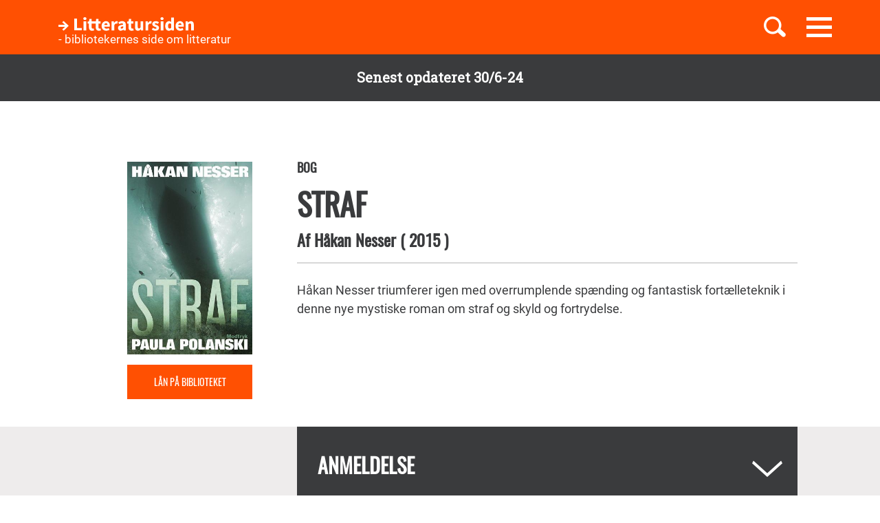

--- FILE ---
content_type: text/html; charset=UTF-8
request_url: https://litteratursiden.dk/boeger/straf-0
body_size: 19884
content:
<!DOCTYPE html>
<html  lang="da" dir="ltr" prefix="og: https://ogp.me/ns#">
  <head>
    <meta charset="utf-8" />
<noscript><style>form.antibot * :not(.antibot-message) { display: none !important; }</style>
</noscript><meta name="MobileOptimized" content="width" />
<meta name="HandheldFriendly" content="true" />
<meta name="viewport" content="width=device-width, initial-scale=1.0" />
<link rel="canonical" href="http://litteratursiden.dk/boeger/straf-0" />
<meta property="og:site_name" content="Drupal" />
<meta property="og:type" content="website" />
<meta property="og:url" content="http://litteratursiden.dk/boeger/straf-0" />
<meta property="og:title" content="Straf" />
<meta property="og:description" content="Håkan Nesser triumferer igen med overrumplende spænding og fantastisk fortælleteknik i denne nye mystiske roman om straf og skyld og fortrydelse." />
<meta property="og:image" content="http://litteratursiden.dk/sites/default/files/styles/facebook_display/public/spotbox_images/straf.jpg?itok=_bRA5YTi" />
<meta property="og:image:url" content="http://litteratursiden.dk/sites/default/files/styles/facebook_display/public/spotbox_images/straf.jpg?itok=_bRA5YTi" />
<meta property="og:image:secure_url" content="https://litteratursiden.dk/sites/default/files/styles/facebook_display/public/spotbox_images/straf.jpg?itok=_bRA5YTi" />
<meta property="og:image:type" content="image/jpeg" />
<meta property="og:image:width" content="500" />
<meta property="og:image:height" content="770" />
<link rel="icon" href="/sites/default/files/favicon_litteratursiden_web_1.png" type="image/png" />

    <title>Straf  | Litteratursiden</title>
    <script id="CookieConsent" src="https://policy.app.cookieinformation.com/uc.js" data-culture="DA" type="text/javascript"></script>
    <link rel="stylesheet" media="all" href="/sites/default/files/css/css_y0YvqBveWGeAji9nraVEPG8OD6t0wEW2FeQqJdHjRcs.css?delta=0&amp;language=da&amp;theme=litteratursiden&amp;include=eJxFjVEOwjAMQy9UliNVWZeNsrQZScro7dkAwc_Ts2XJo4ibK24wKxbaRdcwMy5wYuBc14g3fIbbvZH22HLElESnLBV-Fjh7NEJNV_jrgM0lSdmYnD4TzhMpeK7962ftpOhN7cgVFpYR-WLej-8lWDenAiMahUem3eDNocjUmF62b0q0" />
<link rel="stylesheet" media="all" href="https://cdn.jsdelivr.net/npm/entreprise7pro-bootstrap@3.4.5/dist/css/bootstrap.min.css" integrity="sha256-J8Qcym3bYNXc/gGB6fs4vFv/XDiug+tOuXJlsIMrXzo=" crossorigin="anonymous" />
<link rel="stylesheet" media="all" href="https://cdn.jsdelivr.net/npm/@unicorn-fail/drupal-bootstrap-styles@0.0.2/dist/3.1.1/7.x-3.x/drupal-bootstrap.min.css" integrity="sha512-nrwoY8z0/iCnnY9J1g189dfuRMCdI5JBwgvzKvwXC4dZ+145UNBUs+VdeG/TUuYRqlQbMlL4l8U3yT7pVss9Rg==" crossorigin="anonymous" />
<link rel="stylesheet" media="all" href="https://cdn.jsdelivr.net/npm/@unicorn-fail/drupal-bootstrap-styles@0.0.2/dist/3.1.1/8.x-3.x/drupal-bootstrap.min.css" integrity="sha512-jM5OBHt8tKkl65deNLp2dhFMAwoqHBIbzSW0WiRRwJfHzGoxAFuCowGd9hYi1vU8ce5xpa5IGmZBJujm/7rVtw==" crossorigin="anonymous" />
<link rel="stylesheet" media="all" href="https://cdn.jsdelivr.net/npm/@unicorn-fail/drupal-bootstrap-styles@0.0.2/dist/3.2.0/7.x-3.x/drupal-bootstrap.min.css" integrity="sha512-U2uRfTiJxR2skZ8hIFUv5y6dOBd9s8xW+YtYScDkVzHEen0kU0G9mH8F2W27r6kWdHc0EKYGY3JTT3C4pEN+/g==" crossorigin="anonymous" />
<link rel="stylesheet" media="all" href="https://cdn.jsdelivr.net/npm/@unicorn-fail/drupal-bootstrap-styles@0.0.2/dist/3.2.0/8.x-3.x/drupal-bootstrap.min.css" integrity="sha512-JXQ3Lp7Oc2/VyHbK4DKvRSwk2MVBTb6tV5Zv/3d7UIJKlNEGT1yws9vwOVUkpsTY0o8zcbCLPpCBG2NrZMBJyQ==" crossorigin="anonymous" />
<link rel="stylesheet" media="all" href="https://cdn.jsdelivr.net/npm/@unicorn-fail/drupal-bootstrap-styles@0.0.2/dist/3.3.1/7.x-3.x/drupal-bootstrap.min.css" integrity="sha512-ZbcpXUXjMO/AFuX8V7yWatyCWP4A4HMfXirwInFWwcxibyAu7jHhwgEA1jO4Xt/UACKU29cG5MxhF/i8SpfiWA==" crossorigin="anonymous" />
<link rel="stylesheet" media="all" href="https://cdn.jsdelivr.net/npm/@unicorn-fail/drupal-bootstrap-styles@0.0.2/dist/3.3.1/8.x-3.x/drupal-bootstrap.min.css" integrity="sha512-kTMXGtKrWAdF2+qSCfCTa16wLEVDAAopNlklx4qPXPMamBQOFGHXz0HDwz1bGhstsi17f2SYVNaYVRHWYeg3RQ==" crossorigin="anonymous" />
<link rel="stylesheet" media="all" href="https://cdn.jsdelivr.net/npm/@unicorn-fail/drupal-bootstrap-styles@0.0.2/dist/3.4.0/8.x-3.x/drupal-bootstrap.min.css" integrity="sha512-tGFFYdzcicBwsd5EPO92iUIytu9UkQR3tLMbORL9sfi/WswiHkA1O3ri9yHW+5dXk18Rd+pluMeDBrPKSwNCvw==" crossorigin="anonymous" />
<link rel="stylesheet" media="all" href="/sites/default/files/css/css_jV-Tlv5hf0QvyvoXKj-_lj3uHDniHszgwTUh8V7pQI0.css?delta=9&amp;language=da&amp;theme=litteratursiden&amp;include=eJxFjVEOwjAMQy9UliNVWZeNsrQZScro7dkAwc_Ts2XJo4ibK24wKxbaRdcwMy5wYuBc14g3fIbbvZH22HLElESnLBV-Fjh7NEJNV_jrgM0lSdmYnD4TzhMpeK7962ftpOhN7cgVFpYR-WLej-8lWDenAiMahUem3eDNocjUmF62b0q0" />

    
    <link rel="stylesheet" media="all" href="/themes/custom/litteratursiden/banner.css">
  </head>
  <body class="page-node-69236 path-node page-node-type-book has-glyphicons">

        <div id="static_site_last_update" class="llu-banner">
      <div class="container">
        <strong>Senest opdateret 30/6-24</strong>
      </div>
    </div>

    <a href="#main-content" class="visually-hidden focusable skip-link">
      Gå til hovedindhold
    </a>
    
      <div class="dialog-off-canvas-main-canvas" data-off-canvas-main-canvas>
              <div  class="navbar navbar-default" id="navbar" role="banner">
      <div class="navbar-header">
        <div class="container no-padding">
          <div class="btn-group pull-right">
                          <button id="navbar-toggle" type="button" class="navbar-toggle collapsed"
                      data-toggle="collapse" data-target="#navbar-collapse" aria-expanded="false"
                      aria-controls="navbar">
                <span class="sr-only">Toggle navigation</span>
                <span class="icon-bar"></span>
                <span class="icon-bar"></span>
                <span class="icon-bar"></span>
              </button>
                        <a class="search-toggle icon-btn pull-right no-search">
              <i class="ic-search" aria-hidden="true"></i>
            </a>
          </div>
            <div class="region region-navigation">
                <div class="logo-holder">
            <a class="logo" href="/" title="Hjem" rel="home">
                <div class="navbar-text">
                    <img class="img-responsive" src="/themes/custom/litteratursiden/images/Logo.svg" alt="Logo">
                    <div class="header--sub-text">- bibliotekernes side om litteratur</div>
                </div>

            </a>
        </div>
    <section class="lit-search-autocomplete-form block block-lit-search block-lit-search-autocomplete-block clearfix" data-drupal-selector="lit-search-autocomplete-form" id="block-searchautocompletedropdownblock">
  
    

      <form action="/boeger/straf-0" method="post" id="lit-search-autocomplete-form" accept-charset="UTF-8">
  <div class="lit-search-autocomplete-field-container form-group js-form-wrapper form-wrapper" data-drupal-selector="edit-search" id="edit-search"><div class="form-item js-form-item form-type-textfield js-form-type-textfield form-item-autocomplete js-form-item-autocomplete form-no-label form-group">
  
  
  <input class="lit-search-autocomplete-field form-text form-control" placeholder="Indtast søgeord, bog, forfatter" autocomplete="off" data-drupal-selector="edit-autocomplete" type="text" id="edit-autocomplete" name="autocomplete" value="" size="60" maxlength="128" />

  
  
  </div>
<span class="lit-search-autocomplete-total"></span></div>
<div class="lit-search-autocomplete-results form-group js-form-wrapper form-wrapper" data-drupal-selector="edit-search-results" id="edit-search-results"></div>
<input autocomplete="off" data-drupal-selector="form-nejctfteduyr3c37qls5scdwbj3mlnednggtpcxhx3c" type="hidden" name="form_build_id" value="form-nejCtftEDuyR3C37qlS5ScDWBj3MLneDnGgTPcxhX3c" /><input data-drupal-selector="edit-lit-search-autocomplete-form" type="hidden" name="form_id" value="lit_search_autocomplete_form" /><div data-drupal-selector="edit-actions" class="form-actions form-group js-form-wrapper form-wrapper" id="edit-actions"><button data-drupal-selector="edit-submit" class="button button--primary js-form-submit form-submit btn-primary btn icon-before" type="submit" id="edit-submit" name="op" value="Search"><span class="icon glyphicon glyphicon-search" aria-hidden="true"></span>
Search</button></div>

</form>

  </section>


  </div>

        </div>
      </div>
                    <div id="navbar-collapse" class="navbar-collapse collapse">
            <div class="region region-navigation-collapsible">
    <nav role="navigation" aria-labelledby="block-primaernavigation-menu" id="block-primaernavigation">
      
  <h2 id="block-primaernavigation-menu">Main navigation</h2>
  

        
              <ul id="main-menu"  class="main-menu nav navbar-nav">
                             <li class="l-1">
         <a href="/boerneboeger" data-drupal-link-system-path="node/96716">Børnebøger</a>
                    </li>
                        <li class="l-2">
         <a href="/boglister" data-drupal-link-system-path="boglister">Boglister</a>
                    </li>
                        <li class="l-3">
         <a href="/temaer" data-drupal-link-system-path="node/97390">Temaer</a>
                    </li>
        </ul>
  


  </nav>

  </div>

        </div>
          </div>
  
  
  <div class="header-wrapper">
    <div class="container">
      <h1 class="page-header">
<span>Straf</span>
</h1>
    </div>
  </div>

  <div role="main" class="main-container container-fluid js-quickedit-main-content">
    <div class="logo-bg-holder"></div>
    <div class="row">


                  <section class="col-sm-12">

                                      <div class="highlighted container">  <div class="region region-highlighted">
    <div data-drupal-messages-fallback class="hidden"></div>

  </div>
</div>
                  
                
                
                

                          <a id="main-content"></a>
          <div class="node-page-container">
              <div class="region region-content">
      <div class="system-block-wrap"><article class="book full clearfix">
  <div class="container">
    <div class="left-col">
      <div class="author-block">
        
            <div class="field field--name-field-book-cover-image field--type-image field--label-hidden field--item" style="display: block;">  <img loading="lazy" src="/sites/default/files/styles/book_cover/public/cover_dandigbib_org/9788771462791.jpg?itok=m6KZhULF" alt="" title="Straf" class="img-responsive" />


</div>
      
        <div class="bibliotek hidden-xs hidden-sm"> <a href="https://bibliotek.dk/da/search/work/?search_block_form=870970-basis%3A51663489&amp;fragment=content" target="_blank">Lån på biblioteket</a></div>
      </div>
    </div>
    <div class="right-col">
      
      <h4 class="node-type"> Bog</h4>
      <h2 class="title">
        <a href="/boeger/straf-0" rel="bookmark">
<span>Straf</span>
</a>
      </h2>
      
      <h4 class="author">
        Af
          <span> 
      <div class="field field--name-field-book-reference-author field--type-entity-reference field--label-hidden field--items">
              <div class="field--item"><a href="/forfattere/hakan-nesser" hreflang="da">Håkan Nesser</a></div>
          </div>
   </span>
                <span class="published-year">(
            <div class="field field--name-field-book-published-year field--type-integer field--label-hidden field--item">2015</div>
      
          )</span>      </h4>
      <div class="bibliotek hidden-md hidden-lg"> <a href="https://bibliotek.dk/da/search/work/?search_block_form=870970-basis%3A51663489&amp;fragment=content" target="_blank">Lån på biblioteket</a></div>
      <div class="desktop-node-content hidden-xs hidden-sm">

        <div class="social-block">
          <div class="grow">
                        
            
          </div>
        </div>
        <div class="content">
          
            <div class="field field--name-field-book-body field--type-text-with-summary field--label-hidden field--item"><p>Håkan Nesser triumferer igen med overrumplende spænding og fantastisk fortælleteknik i denne nye mystiske roman om straf og skyld og fortrydelse.</p>
</div>
      
          
          
        </div>
      </div>
    </div>
        <div class="mobile-node-content hidden-md hidden-lg">
      <div class="social-block">
        <div class="grow">
                    
          
        </div>
      </div>
      <div class="content">
        
            <div class="field field--name-field-book-body field--type-text-with-summary field--label-hidden field--item"><p>Håkan Nesser triumferer igen med overrumplende spænding og fantastisk fortælleteknik i denne nye mystiske roman om straf og skyld og fortrydelse.</p>
</div>
      
        
      </div>
    </div>
  </div>
  <div class="accordion">
    <div class="container">
      <div class="right-col"> 
<div  class="book-additional-info effect-none field-group-accordion-wrapper">

<h3  class="field-group-format-toggler accordion-item">
  <a href="#">Anmeldelse</a>
</h3>
<div  class="book-review field-group-format-wrapper">
    <article class="review is-sticky additional-info clearfix">

  
      <h2>
      <a href="/anmeldelser/straf-af-hakan-nesser-og-paula-polanski" rel="bookmark">
<span>Straf af Håkan Nesser og Paula Polanski</span>
</a>
    </h2>
    

  
  <div class="content">
    <ul class="links inline list-inline"><li class="comment-forbidden"><a href="/user/login?destination=/boeger/straf-0%23comment-form">Log ind</a> for at skrive kommentarer</li></ul><div class="form-item js-form-item form-type-item js-form-type-item form-item- js-form-item- form-no-label form-group">
  
  
  30 apr.15

  
  
  </div>
<article class="content-owner-portrait">
      <div class="review-author flex-row flex-nowrap">
      <div class="image-col">
        
            <div class="field field--name-field-user-picture field--type-image field--label-hidden field--item">  <a href="/users/helle-regitze-boesen" hreflang="da"><img loading="lazy" src="/sites/default/files/styles/avatar/public/field_user_picture/helle_regitze_bw_0.jpg?itok=rsMgi8Rh" width="155" height="155" alt="" class="img-responsive" />

</a>
</div>
      
      </div>
      <div class="info-col">
        
            <div class="field field--name-field-user-full-name field--type-string field--label-hidden field--item"><span class="authored-by">Af</span><a href="/users/helle-regitze-boesen" hreflang="da">Helle Regitze Boesen</a></div>
      
        
        <div class="user-roles form-group">Skribent</div>

      </div>
    </div>
  </article>

            <div class="field field--name-field-review-body field--type-text-long field--label-hidden field--item"><p><strong>Håkan Nesser triumferer igen med overrumplende spænding og fantastisk fortælleteknik i denne nye mystiske roman om straf og skyld og fortrydelse.</strong></p>
<p>Ganske overraskende barsler Håkan Nesser med en ny roman. Og mere overraskende er angivet en medforfatter: Paula Polanski. Man er knap ”kommet sig” over hans seneste: <em>Levende og døde i Winsford,</em> som jeg har videregivet til mangen en låner. Forventningsfuldt griber man den næste. Og man bliver ikke skuffet.</p>
<p>Det igangsættende tema er klassisk: en døende mand ønsker en sidste gerning udført, inden han forlader denne verden. Den døende Tibor sender et brev til en klassekammerat, med hvem han ingen kontakt har haft siden barndommen. Vennen er den anerkendte forfatter, Max Schmeling. Max irriteres af opfordringen men beslutter alligevel at svare på brevet og at begive sig tilbage til barndommens by. Samme tema som Nesser anvender i krimien: ’Skyggerne og regnen’<em>. </em>Ved mødet udleverer Tibor et manuskript, som Max bedes gennemlæse, idet han genopfrisker nogle begivenheder i barndommen, hvor Tibor har reddet ham. Nu får Max mulighed for at tilbagebetale.<em> </em>I Tibors manuskript udrulles hans liv, som har været dramatisk og fatalt: han har begået mord og siddet indespærret i mange år uden at have kontakt med sin eneste datter.</p>
<p>I Max’ liv har der været mange kvinder, hvor forholdet til den sidste har været uforløst. Som begivenhederne fra fortiden ruller frem, aner man, at noget skæbnesvangert vil dukke op om kvinderne i begges liv – eller er det de skæbnesvangre begivenheder i barndommen?</p>
<p>Nesser lokker os med på et romanprojekt, som tilsyneladende er en form for personlig vendetta. For hvad er virkelighed, og hvad er opdigtet? Og hvem er denne såkaldte medforfatter?</p>
<p>Nesser er en gudbenådet fortæller. Med en vanlig let og øvet hånd holder han læseren fanget som tilskuer til en katten efter musen-leg. Nesser fanger problematikken ved at være forfatter med hud og sjæl, hvilket indebærer både ensomhed og selvoptagethed, vel orkestreret af ’les femmes fatales’<em>.</em> I kan godt glæde jer til slutningen hvor alle ender mødes på en overraskende måde.</p>
<p>Originally published by Helle Regitze Boesen, Litteratursiden.</p></div>
      
  </div>

</article>

</div>

<h3  class="field-group-format-toggler accordion-item">
  <a href="#">Bogdetaljer</a>
</h3>
<div  class="book-details field-group-format-wrapper">
    
  <div class="field field--name-field-book-publisher field--type-string field--label-above">
    <div class="field--label">Forlag</div>
              <div class="field--item">Modtryk</div>
          </div>

  <div class="field field--name-field-book-translater field--type-string field--label-above">
    <div class="field--label">Oversætter</div>
              <div class="field--item">Jan Mølgaard</div>
          </div>

  <div class="field field--name-field-book-old-library-key field--type-string field--label-above">
    <div class="field--label">Faustnummer</div>
              <div class="field--item">51663489</div>
          </div>

  <div class="field field--name-field-book-isbn field--type-string field--label-above">
    <div class="field--label">ISBN</div>
              <div class="field--item">9788771462791</div>
          </div>

  <div class="field field--name-field-book-number-of-pages field--type-integer field--label-above">
    <div class="field--label">Antal sider</div>
              <div class="field--item">240</div>
          </div>

</div></div>
</div>
    </div>
  </div>

      <div class="block-views-blockrelated-books-related-books-by-author-block">
      <div class="content-wrapper">
        <h2 class="block-title">Andre bøger af Håkan Nesser</h2>
        <div class="views-element-container form-group"><div class="related-books-by-author js-view-dom-id-8819fbf400b522145c107f60cff5e44f95e817720fb72360ea494b05792d7065 related-books">
  
  
  

  
  
  

  <div class="lit-slider">
          <div class="views-row">
      <article class="book slick-item clearfix">
  <div class="content">

    <a href="/boeger/den-soergmodige-buschauffoer-fra-alster-krimi" rel="bookmark">
              
            <div class="field field--name-field-book-cover-image field--type-image field--label-hidden field--item" style="display: block;">  <img loading="lazy" src="/sites/default/files/styles/slick_item/public/cover_dandigbib_org/9788770074018.jpg?itok=dFlzplSr" width="188" height="289" alt="" title="Den sørgmodige buschauffør fra Alster " class="img-responsive" />


</div>
      
          </a>

    
          <h2>
        <a href="/boeger/den-soergmodige-buschauffoer-fra-alster-krimi" rel="bookmark">
<span>Den sørgmodige buschauffør fra Alster </span>
</a>
      </h2>
      <div class="author">
                          Af 
            Håkan Nesser
      
                    </div>        

  </div>
  <div class="hover-content">
    <a class="link-wrapper" href="/boeger/den-soergmodige-buschauffoer-fra-alster-krimi"></a>
    <h2>
      
<span>Den sørgmodige buschauffør fra Alster </span>

    </h2>
          <div class="description book">        Sjette bog i Nessers fremragende krimiserie er&nbsp;en stille, underfundig og seriøs krimi, hvori kommisærerne rykker udenfor politiet.
      </div>
        
          <a class="read-more" href="/boeger/den-soergmodige-buschauffoer-fra-alster-krimi" rel="bookmark">Læs mere</a>
      </div>
</article>

    </div>
          <div class="views-row">
      <article class="book slick-item clearfix">
  <div class="content">

    <a href="/boeger/halvmorderen-kronike-over-adalbert-hanzon-i-nutid-og-datid-forfattet-af-ham-selv" rel="bookmark">
              
            <div class="field field--name-field-book-cover-image field--type-image field--label-hidden field--item" style="display: block;">  <img loading="lazy" src="/sites/default/files/styles/slick_item/public/cover_dandigbib_org/9788770072199.jpg?itok=C1aMZhTq" width="188" height="289" alt="" title="Halvmorderen : krønike over Adalbert Hanzon, i nutid og datid, forfattet af ham selv" class="img-responsive" />


</div>
      
          </a>

    
          <h2>
        <a href="/boeger/halvmorderen-kronike-over-adalbert-hanzon-i-nutid-og-datid-forfattet-af-ham-selv" rel="bookmark">
<span>Halvmorderen : krønike over Adalbert Hanzon, i nutid og datid, forfattet af ham selv</span>
</a>
      </h2>
      <div class="author">
                          Af 
            Håkan Nesser
      
                    </div>        

  </div>
  <div class="hover-content">
    <a class="link-wrapper" href="/boeger/halvmorderen-kronike-over-adalbert-hanzon-i-nutid-og-datid-forfattet-af-ham-selv"></a>
    <h2>
      
<span>Halvmorderen : krønike over Adalbert Hanzon, i nutid og datid, forfattet af ham selv</span>

    </h2>
          <div class="description book">        Humoristisk og underfundig skæbnefortælling fra det umiskendeligt&nbsp;Nesserske univers er en&nbsp;kæmpe fornøjelse at læse.
      </div>
        
          <a class="read-more" href="/boeger/halvmorderen-kronike-over-adalbert-hanzon-i-nutid-og-datid-forfattet-af-ham-selv" rel="bookmark">Læs mere</a>
      </div>
</article>

    </div>
          <div class="views-row">
      <article class="book slick-item clearfix">
  <div class="content">

    <a href="/boeger/intrigo" rel="bookmark">
              
            <div class="field field--name-field-book-cover-image field--type-image field--label-hidden field--item" style="display: block;">  <img loading="lazy" src="/sites/default/files/styles/slick_item/public/cover_dandigbib_org/9788770071512.jpg?itok=8naCBRHY" width="188" height="289" alt="" title="Intrigo" class="img-responsive" />


</div>
      
          </a>

    
          <h2>
        <a href="/boeger/intrigo" rel="bookmark">
<span>Intrigo</span>
</a>
      </h2>
      <div class="author">
                          Af 
            Håkan Nesser
      
                    </div>        

  </div>
  <div class="hover-content">
    <a class="link-wrapper" href="/boeger/intrigo"></a>
    <h2>
      
<span>Intrigo</span>

    </h2>
          <div class="description book">        Noveller. Fem psykologiske spændingsnoveller og kortromaner med temaer som skyld, skam, hævn og forsoning
      </div>
        
          <a class="read-more" href="/boeger/intrigo" rel="bookmark">Læs mere</a>
      </div>
</article>

    </div>
          <div class="views-row">
      <article class="book slick-item clearfix">
  <div class="content">

    <a href="/boeger/de-venstrehandedes-forening" rel="bookmark">
              
            <div class="field field--name-field-book-cover-image field--type-image field--label-hidden field--item" style="display: block;">  <img loading="lazy" src="/sites/default/files/styles/slick_item/public/cover_dandigbib_org/9788770070645.jpg?itok=bVl4V114" width="188" height="289" alt="" title="De venstrehåndedes forening " class="img-responsive" />


</div>
      
          </a>

    
          <h2>
        <a href="/boeger/de-venstrehandedes-forening" rel="bookmark">
<span>De venstrehåndedes forening </span>
</a>
      </h2>
      <div class="author">
                          Af 
            Håkan Nesser
      
                    </div>        

  </div>
  <div class="hover-content">
    <a class="link-wrapper" href="/boeger/de-venstrehandedes-forening"></a>
    <h2>
      
<span>De venstrehåndedes forening </span>

    </h2>
          <div class="description book">        Eminent spændende og velskrevet kriminalroman, hvor Van Veeteren og Barbarotti mødes for&nbsp;at løse et gammelt mysterium.
      </div>
        
          <a class="read-more" href="/boeger/de-venstrehandedes-forening" rel="bookmark">Læs mere</a>
      </div>
</article>

    </div>
          <div class="views-row">
      <article class="book slick-item clearfix">
  <div class="content">

    <a href="/boeger/eugen-kallmanns-ojne" rel="bookmark">
              
            <div class="field field--name-field-book-cover-image field--type-image field--label-hidden field--item" style="display: block;">  <img loading="lazy" src="/sites/default/files/styles/slick_item/public/cover_dandigbib_org/9788771467154.jpg?itok=4bIsvJRe" width="188" height="289" alt="" title="Eugen Kallmanns øjne " class="img-responsive" />


</div>
      
          </a>

    
          <h2>
        <a href="/boeger/eugen-kallmanns-ojne" rel="bookmark">
<span>Eugen Kallmanns øjne </span>
</a>
      </h2>
      <div class="author">
                          Af 
            Håkan Nesser
      
                    </div>        

  </div>
  <div class="hover-content">
    <a class="link-wrapper" href="/boeger/eugen-kallmanns-ojne"></a>
    <h2>
      
<span>Eugen Kallmanns øjne </span>

    </h2>
          <div class="description book">        Håkan Nesser mestrer den psykologisk spændingsroman til perfektion. Eugen Kallmanns øjne er en klassisk Håkan Nesser roman.
      </div>
        
          <a class="read-more" href="/boeger/eugen-kallmanns-ojne" rel="bookmark">Læs mere</a>
      </div>
</article>

    </div>
          <div class="views-row">
      <article class="book slick-item clearfix">
  <div class="content">

    <a href="/boeger/elleve-dage-i-berlin" rel="bookmark">
              
            <div class="field field--name-field-book-cover-image field--type-image field--label-hidden field--item" style="display: block;">  <img loading="lazy" src="/sites/default/files/styles/slick_item/public/cover_dandigbib_org/9788771465105.jpg?itok=AtWCSLIu" width="188" height="289" alt="" title="Elleve dage i Berlin" class="img-responsive" />


</div>
      
          </a>

    
          <h2>
        <a href="/boeger/elleve-dage-i-berlin" rel="bookmark">
<span>Elleve dage i Berlin</span>
</a>
      </h2>
      <div class="author">
                          Af 
            Håkan Nesser
      
                    </div>        

  </div>
  <div class="hover-content">
    <a class="link-wrapper" href="/boeger/elleve-dage-i-berlin"></a>
    <h2>
      
<span>Elleve dage i Berlin</span>

    </h2>
          <div class="description book">        Det kan godt være, at Arne Murberg ikke er nogen Nobelpriskandidat. Men han er et godt menneske og en kærlig søn, og når hans far på sit dødsleje giver ham en opgave, gør han…
      </div>
        
          <a class="read-more" href="/boeger/elleve-dage-i-berlin" rel="bookmark">Læs mere</a>
      </div>
</article>

    </div>
          <div class="views-row">
      <article class="book slick-item clearfix">
  <div class="content">

    <a href="/boeger/levende-og-dode-i-winsford" rel="bookmark">
              
            <div class="field field--name-field-book-cover-image field--type-image field--label-hidden field--item" style="display: block;">  <img loading="lazy" src="/sites/default/files/styles/slick_item/public/cover_dandigbib_org/9788771460926.jpg?itok=nyogUtD9" width="188" height="289" alt="" title="Levende og døde i Winsford" class="img-responsive" />


</div>
      
          </a>

    
          <h2>
        <a href="/boeger/levende-og-dode-i-winsford" rel="bookmark">
<span>Levende og døde i Winsford</span>
</a>
      </h2>
      <div class="author">
                          Af 
            Håkan Nesser
      
                    </div>        

  </div>
  <div class="hover-content">
    <a class="link-wrapper" href="/boeger/levende-og-dode-i-winsford"></a>
    <h2>
      
<span>Levende og døde i Winsford</span>

    </h2>
          <div class="description book">        Den midaldrende svenske tv-vært Maria er flygtet til Winsford i det sydvestlige England. Hun er drevet på flugt af en dramatisk begivenhed og har ændret sit navn.

Vinder af Palle…
      </div>
        
          <a class="read-more" href="/boeger/levende-og-dode-i-winsford" rel="bookmark">Læs mere</a>
      </div>
</article>

    </div>
          <div class="views-row">
      <article class="book slick-item clearfix">
  <div class="content">

    <a href="/boeger/slagteren-fra-lille-burma" rel="bookmark">
              
            <div class="field field--name-field-book-cover-image field--type-image field--label-hidden field--item" style="display: block;">  <img loading="lazy" src="/sites/default/files/styles/slick_item/public/cover_dandigbib_org/9788770538527.jpg?itok=8aaWXq9r" width="188" height="289" alt="" title="Slagteren fra lille Burma" class="img-responsive" />


</div>
      
          </a>

    
          <h2>
        <a href="/boeger/slagteren-fra-lille-burma" rel="bookmark">
<span>Slagteren fra lille Burma</span>
</a>
      </h2>
      <div class="author">
                          Af 
            Håkan Nesser
      
                    </div>        

  </div>
  <div class="hover-content">
    <a class="link-wrapper" href="/boeger/slagteren-fra-lille-burma"></a>
    <h2>
      
<span>Slagteren fra lille Burma</span>

    </h2>
          <div class="description book">        Gunnar Barbarotti er ramt af en stor sorg -&nbsp;Hos Kymlingepolitiet er politichefen så bekymret, at han finder et skånejob til ham: en uopklaret forsvindingssag, hvor den…
      </div>
        
          <a class="read-more" href="/boeger/slagteren-fra-lille-burma" rel="bookmark">Læs mere</a>
      </div>
</article>

    </div>
          <div class="views-row">
      <article class="book slick-item clearfix">
  <div class="content">

    <a href="/boeger/himlen-over-london" rel="bookmark">
              
            <div class="field field--name-field-book-cover-image field--type-image field--label-hidden field--item" style="display: block;">  <img loading="lazy" src="/sites/default/files/styles/slick_item/public/cover_dandigbib_org/9788770537568.jpg?itok=lIoWefi8" width="188" height="289" alt="" title="Himlen over London" class="img-responsive" />


</div>
      
          </a>

    
          <h2>
        <a href="/boeger/himlen-over-london" rel="bookmark">
<span>Himlen over London</span>
</a>
      </h2>
      <div class="author">
                          Af 
            Håkan Nesser
      
                    </div>        

  </div>
  <div class="hover-content">
    <a class="link-wrapper" href="/boeger/himlen-over-london"></a>
    <h2>
      
<span>Himlen over London</span>

    </h2>
          <div class="description book">        Leonard Vermin har sammenkaldt familien i London for at fejre sin 70 års fødselsdag -&nbsp;Han er dødeligt syg, og de tilkaldte forventer, at han vil tildele dem en stor arv…
      </div>
        
          <a class="read-more" href="/boeger/himlen-over-london" rel="bookmark">Læs mere</a>
      </div>
</article>

    </div>
          <div class="views-row">
      <article class="book slick-item clearfix">
  <div class="content">

    <a href="/boeger/de-ensomme" rel="bookmark">
              
            <div class="field field--name-field-book-cover-image field--type-image field--label-hidden field--item" style="display: block;">  <img loading="lazy" src="/sites/default/files/styles/slick_item/public/cover_dandigbib_org/9788770535830.jpg?itok=a-zS4uNu" width="188" height="289" alt="" title="De ensomme" class="img-responsive" />


</div>
      
          </a>

    
          <h2>
        <a href="/boeger/de-ensomme" rel="bookmark">
<span>De ensomme</span>
</a>
      </h2>
      <div class="author">
                          Af 
            Håkan Nesser
      
                    </div>        

  </div>
  <div class="hover-content">
    <a class="link-wrapper" href="/boeger/de-ensomme"></a>
    <h2>
      
<span>De ensomme</span>

    </h2>
          <div class="description book">        Krimi med vicekriminalkommissær Gunnar Barbarotti, der skal opklare en ulykke eller et mord, der har helt klare paralleller til en tilsvarende hændelse 35 år tidligere
      </div>
        
          <a class="read-more" href="/boeger/de-ensomme" rel="bookmark">Læs mere</a>
      </div>
</article>

    </div>
          <div class="views-row">
      <article class="book slick-item clearfix">
  <div class="content">

    <a href="/boeger/fluen-og-evigheden" rel="bookmark">
              
            <div class="field field--name-field-book-cover-image field--type-image field--label-hidden field--item" style="display: block;">  <img loading="lazy" src="/sites/default/files/styles/slick_item/public/cover_dandigbib_org/9788770534987.jpg?itok=DrSvmnCW" width="188" height="289" alt="" title="Fluen og evigheden" class="img-responsive" />


</div>
      
          </a>

    
          <h2>
        <a href="/boeger/fluen-og-evigheden" rel="bookmark">
<span>Fluen og evigheden</span>
</a>
      </h2>
      <div class="author">
                          Af 
            Håkan Nesser
      
                    </div>        

  </div>
  <div class="hover-content">
    <a class="link-wrapper" href="/boeger/fluen-og-evigheden"></a>
    <h2>
      
<span>Fluen og evigheden</span>

    </h2>
          <div class="description book">        Virtuos og spændende filosofisk roman, som illustrerer Kierkegaards motto om at livet leves forlæns og forstås baglæns.
      </div>
        
          <a class="read-more" href="/boeger/fluen-og-evigheden" rel="bookmark">Læs mere</a>
      </div>
</article>

    </div>
          <div class="views-row">
      <article class="book slick-item clearfix">
  <div class="content">

    <a href="/boeger/ormene-pa-carmine-street" rel="bookmark">
              
            <div class="field field--name-field-book-cover-image field--type-image field--label-hidden field--item" style="display: block;">  <img loading="lazy" src="/sites/default/files/styles/slick_item/public/cover_dandigbib_org/9788770533829.jpg?itok=2V8fedkK" width="188" height="289" alt="" title="Ormene på Carmine Street" class="img-responsive" />


</div>
      
          </a>

    
          <h2>
        <a href="/boeger/ormene-pa-carmine-street" rel="bookmark">
<span>Ormene på Carmine Street</span>
</a>
      </h2>
      <div class="author">
                          Af 
            Håkan Nesser
      
                    </div>        

  </div>
  <div class="hover-content">
    <a class="link-wrapper" href="/boeger/ormene-pa-carmine-street"></a>
    <h2>
      
<span>Ormene på Carmine Street</span>

    </h2>
          <div class="description book">        Et sørgende kunstnerpar forsøger at genfinde hinanden og måske deres forsvundne datter i New York
      </div>
        
          <a class="read-more" href="/boeger/ormene-pa-carmine-street" rel="bookmark">Læs mere</a>
      </div>
</article>

    </div>
          <div class="views-row">
      <article class="book slick-item clearfix">
  <div class="content">

    <a href="/boeger/en-fortaelling-om-hr-roos" rel="bookmark">
              
            <div class="field field--name-field-book-cover-image field--type-image field--label-hidden field--item" style="display: block;">  <img loading="lazy" src="/sites/default/files/styles/slick_item/public/cover_dandigbib_org/9788770532563.jpg?itok=3TVklRAN" width="188" height="289" alt="" title="En fortælling om hr. Roos" class="img-responsive" />


</div>
      
          </a>

    
          <h2>
        <a href="/boeger/en-fortaelling-om-hr-roos" rel="bookmark">
<span>En fortælling om hr. Roos</span>
</a>
      </h2>
      <div class="author">
                          Af 
            Håkan Nesser
      
                    </div>        

  </div>
  <div class="hover-content">
    <a class="link-wrapper" href="/boeger/en-fortaelling-om-hr-roos"></a>
    <h2>
      
<span>En fortælling om hr. Roos</span>

    </h2>
          <div class="description book">        Krimi, hvor den svenske vicekriminalkommisær Gunnar Barbarotti bliver indblandet i en sag, hvor det umage vennepar den næsten 60-årige Valdemar Roos og den 21-årige tidligere…
      </div>
        
          <a class="read-more" href="/boeger/en-fortaelling-om-hr-roos" rel="bookmark">Læs mere</a>
      </div>
</article>

    </div>
          <div class="views-row">
      <article class="book slick-item clearfix">
  <div class="content">

    <a href="/boeger/en-helt-anden-historie" rel="bookmark">
              
            <div class="field field--name-field-book-cover-image field--type-image field--label-hidden field--item" style="display: block;">  <img loading="lazy" src="/sites/default/files/styles/slick_item/public/cover_dandigbib_org/9788770531351.jpg?itok=BnxVgN8Z" width="188" height="289" alt="" title="En helt anden historie" class="img-responsive" />


</div>
      
          </a>

    
          <h2>
        <a href="/boeger/en-helt-anden-historie" rel="bookmark">
<span>En helt anden historie</span>
</a>
      </h2>
      <div class="author">
                          Af 
            Håkan Nesser
      
                    </div>        

  </div>
  <div class="hover-content">
    <a class="link-wrapper" href="/boeger/en-helt-anden-historie"></a>
    <h2>
      
<span>En helt anden historie</span>

    </h2>
          <div class="description book">        Krimi - Seks svenske turister, to ægtepar og to yngre mænd, mødes og bliver venner under en ferie i Bretagne - Fem år senere bliver de myrdet, én efter én, og selv om…
      </div>
        
          <a class="read-more" href="/boeger/en-helt-anden-historie" rel="bookmark">Læs mere</a>
      </div>
</article>

    </div>
          <div class="views-row">
      <article class="book slick-item clearfix">
  <div class="content">

    <a href="/boeger/menneske-uden-hund" rel="bookmark">
              
            <div class="field field--name-field-book-cover-image field--type-image field--label-hidden field--item" style="display: block;">  <img loading="lazy" src="/sites/default/files/styles/slick_item/public/cover_dandigbib_org/9788770530668.jpg?itok=BYzoRHNu" width="188" height="289" alt="" title="Menneske uden hund" class="img-responsive" />


</div>
      
          </a>

    
          <h2>
        <a href="/boeger/menneske-uden-hund" rel="bookmark">
<span>Menneske uden hund</span>
</a>
      </h2>
      <div class="author">
                          Af 
            Håkan Nesser
      
                    </div>        

  </div>
  <div class="hover-content">
    <a class="link-wrapper" href="/boeger/menneske-uden-hund"></a>
    <h2>
      
<span>Menneske uden hund</span>

    </h2>
          <div class="description book">        Psykologiske krimi, hvor galskab, lidenskab og hævn bobler lige under overfladen.
      </div>
        
          <a class="read-more" href="/boeger/menneske-uden-hund" rel="bookmark">Læs mere</a>
      </div>
</article>

    </div>
          <div class="views-row">
      <article class="book slick-item clearfix">
  <div class="content">

    <a href="/boeger/skyggerne-og-regnen" rel="bookmark">
              
            <div class="field field--name-field-book-cover-image field--type-image field--label-hidden field--item" style="display: block;">  <img loading="lazy" src="/sites/default/files/styles/slick_item/public/cover_dandigbib_org/9788773949740.jpg?itok=KrfepkiN" width="188" height="289" alt="" title="Skyggerne og regnen" class="img-responsive" />


</div>
      
          </a>

    
          <h2>
        <a href="/boeger/skyggerne-og-regnen" rel="bookmark">
<span>Skyggerne og regnen</span>
</a>
      </h2>
      <div class="author">
                          Af 
            Håkan Nesser
      
                    </div>        

  </div>
  <div class="hover-content">
    <a class="link-wrapper" href="/boeger/skyggerne-og-regnen"></a>
    <h2>
      
<span>Skyggerne og regnen</span>

    </h2>
          <div class="description book">        David Mörtberg vender tilbage til barndomsbyen i det nordlige Sverige, da der går rygter om at hans stedbroder, som har været forsvundet i 30 år er set på ny -&nbsp;Det vækker…
      </div>
        
          <a class="read-more" href="/boeger/skyggerne-og-regnen" rel="bookmark">Læs mere</a>
      </div>
</article>

    </div>
          <div class="views-row">
      <article class="book slick-item clearfix">
  <div class="content">

    <a href="/boeger/kaere-agnes" rel="bookmark">
              
            <div class="field field--name-field-book-cover-image field--type-image field--label-hidden field--item" style="display: block;">  <img loading="lazy" src="/sites/default/files/styles/slick_item/public/cover_dandigbib_org/9788773948354.jpg?itok=cFn_3bGM" width="188" height="289" alt="" title="Kære Agnes!" class="img-responsive" />


</div>
      
          </a>

    
          <h2>
        <a href="/boeger/kaere-agnes" rel="bookmark">
<span>Kære Agnes!</span>
</a>
      </h2>
      <div class="author">
                          Af 
            Håkan Nesser
      
                    </div>        

  </div>
  <div class="hover-content">
    <a class="link-wrapper" href="/boeger/kaere-agnes"></a>
    <h2>
      
<span>Kære Agnes!</span>

    </h2>
          <div class="description book">        Da de to gamle ungdomsveninder Agnes og Henny mødes efter mange års adskillelse, opstår der et nyt venskab mellem dem - De kommunikerer via breve, og på et tidspunkt foreslår Henny…
      </div>
        
          <a class="read-more" href="/boeger/kaere-agnes" rel="bookmark">Læs mere</a>
      </div>
</article>

    </div>
          <div class="views-row">
      <article class="book slick-item clearfix">
  <div class="content">

    <a href="/boeger/sagen-g" rel="bookmark">
              
            <div class="field field--name-field-book-cover-image field--type-image field--label-hidden field--item" style="display: block;">  <img loading="lazy" src="/sites/default/files/styles/slick_item/public/cover_dandigbib_org/9788773948927.jpg?itok=fngJnWgB" width="188" height="289" alt="" title="Sagen G" class="img-responsive" />


</div>
      
          </a>

    
          <h2>
        <a href="/boeger/sagen-g" rel="bookmark">
<span>Sagen G</span>
</a>
      </h2>
      <div class="author">
                          Af 
            Håkan Nesser
      
                    </div>        

  </div>
  <div class="hover-content">
    <a class="link-wrapper" href="/boeger/sagen-g"></a>
    <h2>
      
<span>Sagen G</span>

    </h2>
          <div class="description book">        Kriminalroman om den hollandske pensionerede kriminalkommisær Van Veeterens allersidste sag, der griber tilbage til hans egen barndom, og som han måtte henlægge som uopklaret for…
      </div>
        
          <a class="read-more" href="/boeger/sagen-g" rel="bookmark">Læs mere</a>
      </div>
</article>

    </div>
          <div class="views-row">
      <article class="book slick-item clearfix">
  <div class="content">

    <a href="/boeger/og-piccadilly-circus-ligger-ikke-i-kumla" rel="bookmark">
              
            <div class="field field--name-field-book-cover-image field--type-image field--label-hidden field--item" style="display: block;">  <img loading="lazy" src="/sites/default/files/styles/slick_item/public/cover_dandigbib_org/9788773947883.jpg?itok=IGGOErdz" width="188" height="289" alt="" title="Og Piccadilly Circus ligger ikke i Kumla" class="img-responsive" />


</div>
      
          </a>

    
          <h2>
        <a href="/boeger/og-piccadilly-circus-ligger-ikke-i-kumla" rel="bookmark">
<span>Og Piccadilly Circus ligger ikke i Kumla</span>
</a>
      </h2>
      <div class="author">
                          Af 
            Håkan Nesser
      
                    </div>        

  </div>
  <div class="hover-content">
    <a class="link-wrapper" href="/boeger/og-piccadilly-circus-ligger-ikke-i-kumla"></a>
    <h2>
      
<span>Og Piccadilly Circus ligger ikke i Kumla</span>

    </h2>
          <div class="description book">        Teenageren Mauritz fortæller med underfundighed og megen humor om sommeren hvor han blev voksen, hvor forelskelse og et mystisk mord i den lille provinsby Kumla vendte op og ned på…
      </div>
        
          <a class="read-more" href="/boeger/og-piccadilly-circus-ligger-ikke-i-kumla" rel="bookmark">Læs mere</a>
      </div>
</article>

    </div>
          <div class="views-row">
      <article class="book slick-item clearfix">
  <div class="content">

    <a href="/boeger/svalen-katten-rosen-doden" rel="bookmark">
              
            <div class="field field--name-field-book-cover-image field--type-image field--label-hidden field--item" style="display: block;">  <img loading="lazy" src="/sites/default/files/styles/slick_item/public/cover_dandigbib_org/9788773947609.jpg?itok=XIUpW3Ua" width="188" height="289" alt="" title="Svalen, katten, rosen, døden" class="img-responsive" />


</div>
      
          </a>

    
          <h2>
        <a href="/boeger/svalen-katten-rosen-doden" rel="bookmark">
<span>Svalen, katten, rosen, døden</span>
</a>
      </h2>
      <div class="author">
                          Af 
            Håkan Nesser
      
                    </div>        

  </div>
  <div class="hover-content">
    <a class="link-wrapper" href="/boeger/svalen-katten-rosen-doden"></a>
    <h2>
      
<span>Svalen, katten, rosen, døden</span>

    </h2>
          <div class="description book">        Kriminalroman. Den pensionerede kommissær Van Veeteren bliver tilkaldt for at hjælpe Maardampolitiet med at afsløre en seriemorder, som har flere kvælninger af unge kvinder på sin…
      </div>
        
          <a class="read-more" href="/boeger/svalen-katten-rosen-doden" rel="bookmark">Læs mere</a>
      </div>
</article>

    </div>
          <div class="views-row">
      <article class="book slick-item clearfix">
  <div class="content">

    <a href="/boeger/ewa-morenos-sag" rel="bookmark">
              
            <div class="field field--name-field-book-cover-image field--type-image field--label-hidden field--item" style="display: block;">  <img loading="lazy" src="/sites/default/files/styles/slick_item/public/cover_dandigbib_org/9788773947081.jpg?itok=I-7gDBHV" width="188" height="289" alt="" title="Ewa Morenos sag" class="img-responsive" />


</div>
      
          </a>

    
          <h2>
        <a href="/boeger/ewa-morenos-sag" rel="bookmark">
<span>Ewa Morenos sag</span>
</a>
      </h2>
      <div class="author">
                          Af 
            Håkan Nesser
      
                    </div>        

  </div>
  <div class="hover-content">
    <a class="link-wrapper" href="/boeger/ewa-morenos-sag"></a>
    <h2>
      
<span>Ewa Morenos sag</span>

    </h2>
          <div class="description book">        Kriminalroman. Kriminalinspektør Ewa Moreno holder ferie, men inden længe afbrydes den, da hun involveres i en lokal sag om en forsvunden pige, som har spor tilbage til en gammel…
      </div>
        
          <a class="read-more" href="/boeger/ewa-morenos-sag" rel="bookmark">Læs mere</a>
      </div>
</article>

    </div>
          <div class="views-row">
      <article class="book slick-item clearfix">
  <div class="content">

    <a href="/boeger/kim-novak-badede-aldrig-ved-genesaret" rel="bookmark">
              
            <div class="field field--name-field-book-cover-image field--type-image field--label-hidden field--item" style="display: block;">  <img loading="lazy" src="/sites/default/files/styles/slick_item/public/cover_dandigbib_org/9788773946909.jpg?itok=cFVXIF63" width="188" height="289" alt="" title="Kim Novak badede aldrig ved Genesaret" class="img-responsive" />


</div>
      
          </a>

    
          <h2>
        <a href="/boeger/kim-novak-badede-aldrig-ved-genesaret" rel="bookmark">
<span>Kim Novak badede aldrig ved Genesaret</span>
</a>
      </h2>
      <div class="author">
                          Af 
            Håkan Nesser
      
                    </div>        

  </div>
  <div class="hover-content">
    <a class="link-wrapper" href="/boeger/kim-novak-badede-aldrig-ved-genesaret"></a>
    <h2>
      
<span>Kim Novak badede aldrig ved Genesaret</span>

    </h2>
          <div class="description book">        Erik fortæller underfundigt om dén sommer, hvor Det Rædselsfulde gjorde ham voksen som 14-årig: moderens sygdom, broderens kærlighedshistorie og deres fælles ophold med vennen…
      </div>
        
          <a class="read-more" href="/boeger/kim-novak-badede-aldrig-ved-genesaret" rel="bookmark">Læs mere</a>
      </div>
</article>

    </div>
          <div class="views-row">
      <article class="book slick-item clearfix">
  <div class="content">

    <a href="/boeger/munsters-sag" rel="bookmark">
              
            <div class="field field--name-field-book-cover-image field--type-image field--label-hidden field--item" style="display: block;">  <img loading="lazy" src="/sites/default/files/styles/slick_item/public/cover_dandigbib_org/9788773946220.jpg?itok=NpFvlWs4" width="188" height="289" alt="" title="Münsters sag" class="img-responsive" />


</div>
      
          </a>

    
          <h2>
        <a href="/boeger/munsters-sag" rel="bookmark">
<span>Münsters sag</span>
</a>
      </h2>
      <div class="author">
                          Af 
            Håkan Nesser
      
                    </div>        

  </div>
  <div class="hover-content">
    <a class="link-wrapper" href="/boeger/munsters-sag"></a>
    <h2>
      
<span>Münsters sag</span>

    </h2>
          <div class="description book">        Kriminalroman. Kriminalkommissær Münster og hans kolleger må søge hjælp hos pensionisten van Veeteren, da de skal opklare et blodigt knivstikkerdrab med en besynderlig tilståelse,…
      </div>
        
          <a class="read-more" href="/boeger/munsters-sag" rel="bookmark">Læs mere</a>
      </div>
</article>

    </div>
          <div class="views-row">
      <article class="book slick-item clearfix">
  <div class="content">

    <a href="/boeger/kommissaeren-og-tavsheden" rel="bookmark">
              
            <div class="field field--name-field-book-cover-image field--type-image field--label-hidden field--item" style="display: block;">  <img loading="lazy" src="/sites/default/files/styles/slick_item/public/cover_dandigbib_org/9788773945124.jpg?itok=bU8IE11Z" width="188" height="289" alt="" title="Kommissæren og tavsheden" class="img-responsive" />


</div>
      
          </a>

    
          <h2>
        <a href="/boeger/kommissaeren-og-tavsheden" rel="bookmark">
<span>Kommissæren og tavsheden</span>
</a>
      </h2>
      <div class="author">
                          Af 
            Håkan Nesser
      
                    </div>        

  </div>
  <div class="hover-content">
    <a class="link-wrapper" href="/boeger/kommissaeren-og-tavsheden"></a>
    <h2>
      
<span>Kommissæren og tavsheden</span>

    </h2>
          <div class="description book">        Kriminalroman om kommissær Van Veeteren, som afbrydes i sin ferieplanlægning, da en pige forsvinder og en anden findes myrdet i nærheden af en sommerlejr arrangeret af en fanatisk,…
      </div>
        
          <a class="read-more" href="/boeger/kommissaeren-og-tavsheden" rel="bookmark">Læs mere</a>
      </div>
</article>

    </div>
          <div class="views-row">
      <article class="book slick-item clearfix">
  <div class="content">

    <a href="/boeger/kvinde-med-modermaerke" rel="bookmark">
              
            <div class="field field--name-field-book-cover-image field--type-image field--label-hidden field--item" style="display: block;">  <img loading="lazy" src="/sites/default/files/styles/slick_item/public/cover_dandigbib_org/9788773944714.jpg?itok=YMUK5Knm" width="188" height="289" alt="" title="Kvinde med modermærke" class="img-responsive" />


</div>
      
          </a>

    
          <h2>
        <a href="/boeger/kvinde-med-modermaerke" rel="bookmark">
<span>Kvinde med modermærke</span>
</a>
      </h2>
      <div class="author">
                          Af 
            Håkan Nesser
      
                    </div>        

  </div>
  <div class="hover-content">
    <a class="link-wrapper" href="/boeger/kvinde-med-modermaerke"></a>
    <h2>
      
<span>Kvinde med modermærke</span>

    </h2>
          <div class="description book">        Kriminalroman. En ung kvinde starter efter sin mors begravelse et hævntogt mod fire mænd ved at skyde dem i hjerte og køn. Van Veeteren og hans kolleger opklarer sagen i kapløb med…
      </div>
        
          <a class="read-more" href="/boeger/kvinde-med-modermaerke" rel="bookmark">Læs mere</a>
      </div>
</article>

    </div>
  </div>
  
  

  
  

  
  
</div>
</div>

      </div>
    </div>
    
      <div class="field field--name-field-block-reference field--type-entity-reference field--label-hidden field--items">
              <div class="block-type-book_list_carousel">
          <div class="content-wrapper">
                                      <h2 class="block-title">
                <span class="block-icon">
                                                        <span class="icon"></span>
                                  </span>
                Psykologiske thrillers
              </h2>
                                    <div  class="entity-reference-tabs-container" id="entity-reference-tabs">
  <ul class="entity-reference-tabs"><li class="active"></li></ul><div class="entity-reference-tabs-content form-group">
<article class="book-list is-sticky slick-item clearfix">
  <div class="content">
      
      <div class="lit-slider field field--name-field-book-list-reference-book field--type-entity-reference field--label-hidden field--items">
              <div class="field--item"><article class="lit-slider-item-content book slick-item clearfix">
  <div class="content">

    <a href="/boeger/sidste-hus-paa-needless-street" rel="bookmark">
              
            <div class="field field--name-field-book-cover-image field--type-image field--label-hidden field--item" style="display: block;">  <img loading="lazy" src="/sites/default/files/styles/slick_item/public/field_book_cover_image/631340dd768bb113c561b4e2d0f762ae.jpeg?itok=OxgguKFx" width="188" height="289" alt="" class="img-responsive" />


</div>
      
          </a>

    
          <h2>
        <a href="/boeger/sidste-hus-paa-needless-street" rel="bookmark">
<span>Sidste hus på Needless Street</span>
</a>
      </h2>
      <div class="author">
                          Af 
            Catriona Ward
      
                    </div>        

  </div>
  <div class="hover-content">
    <a class="link-wrapper" href="/boeger/sidste-hus-paa-needless-street"></a>
    <h2>
      
<span>Sidste hus på Needless Street</span>

    </h2>
          <div class="description book">        I et mix af gotisk uhygge, horror, psykologisk thriller og kriminalgåde har Catriona Ward skabt en mørk og uforglemmelig fortælling.
      </div>
        
          <a class="read-more" href="/boeger/sidste-hus-paa-needless-street" rel="bookmark">Læs mere</a>
      </div>
</article>
</div>
              <div class="field--item"><article class="lit-slider-item-content book slick-item clearfix">
  <div class="content">

    <a href="/boeger/da-hun-var-god" rel="bookmark">
              
            <div class="field field--name-field-book-cover-image field--type-image field--label-hidden field--item" style="display: block;">  <img loading="lazy" src="/sites/default/files/styles/slick_item/public/field_book_cover_image/b6ecccc0a705ce5b544227d9e9b56f90.jpeg?itok=24p2DMRW" width="188" height="289" alt="" class="img-responsive" />


</div>
      
          </a>

    
          <h2>
        <a href="/boeger/da-hun-var-god" rel="bookmark">
<span>Da hun var god</span>
</a>
      </h2>
      <div class="author">
                          Af 
            Michael Robotham
      
                    </div>        

  </div>
  <div class="hover-content">
    <a class="link-wrapper" href="/boeger/da-hun-var-god"></a>
    <h2>
      
<span>Da hun var god</span>

    </h2>
          <div class="description book">        Forrygende og grum spænding med et eminent plot og overbevisende hovedpersoner.&nbsp;
      </div>
        
          <a class="read-more" href="/boeger/da-hun-var-god" rel="bookmark">Læs mere</a>
      </div>
</article>
</div>
              <div class="field--item"><article class="lit-slider-item-content book slick-item clearfix">
  <div class="content">

    <a href="/boeger/den-syvende-pige" rel="bookmark">
              
            <div class="field field--name-field-book-cover-image field--type-image field--label-hidden field--item" style="display: block;">  <img loading="lazy" src="/sites/default/files/styles/slick_item/public/field_book_cover_image/39b4b99232c6f4afcceab90241d2bdf6.jpeg?itok=THg1dH7Y" width="188" height="289" alt="" class="img-responsive" />


</div>
      
          </a>

    
          <h2>
        <a href="/boeger/den-syvende-pige" rel="bookmark">
<span>Den syvende pige</span>
</a>
      </h2>
      <div class="author">
                          Af 
            Stacy Willingham
      
                    </div>        

  </div>
  <div class="hover-content">
    <a class="link-wrapper" href="/boeger/den-syvende-pige"></a>
    <h2>
      
<span>Den syvende pige</span>

    </h2>
          <div class="description book">        Nervepirrende thriller om psykologen Chloe Davis, hvis far sidder fængslet for mordene på seks teenagepiger i Louisiana.&nbsp;
      </div>
        
          <a class="read-more" href="/boeger/den-syvende-pige" rel="bookmark">Læs mere</a>
      </div>
</article>
</div>
              <div class="field--item"><article class="lit-slider-item-content book slick-item clearfix">
  <div class="content">

    <a href="/boeger/god-pige-slem-pige" rel="bookmark">
              
            <div class="field field--name-field-book-cover-image field--type-image field--label-hidden field--item" style="display: block;">  <img loading="lazy" src="/sites/default/files/styles/slick_item/public/field_book_cover_image/fc1ef756a6c36595c2734159c100739d.jpeg?itok=yk0_eRnF" width="188" height="289" alt="" class="img-responsive" />


</div>
      
          </a>

    
          <h2>
        <a href="/boeger/god-pige-slem-pige" rel="bookmark">
<span>God pige slem pige</span>
</a>
      </h2>
      <div class="author">
                          Af 
            Michael Robotham
      
                    </div>        

  </div>
  <div class="hover-content">
    <a class="link-wrapper" href="/boeger/god-pige-slem-pige"></a>
    <h2>
      
<span>God pige slem pige</span>

    </h2>
          <div class="description book">        Michael Robothams hovedperson, retspsykologen Cyrus Haven, er et interessant bekendtskab. Solid psykologisk spænding.&nbsp;
      </div>
        
          <a class="read-more" href="/boeger/god-pige-slem-pige" rel="bookmark">Læs mere</a>
      </div>
</article>
</div>
              <div class="field--item"><article class="lit-slider-item-content book slick-item clearfix">
  <div class="content">

    <a href="/boeger/djaevlegrebet" rel="bookmark">
              
            <div class="field field--name-field-book-cover-image field--type-image field--label-hidden field--item" style="display: block;">  <img loading="lazy" src="/sites/default/files/styles/slick_item/public/field_book_cover_image/aee07b7661dab2aeb4c16ce18879ef1b.jpeg?itok=odLWoeIO" width="188" height="289" alt="" class="img-responsive" />


</div>
      
          </a>

    
          <h2>
        <a href="/boeger/djaevlegrebet" rel="bookmark">
<span>Djævlegrebet</span>
</a>
      </h2>
      <div class="author">
                          Af 
            Lina Wolff
      
                    </div>        

  </div>
  <div class="hover-content">
    <a class="link-wrapper" href="/boeger/djaevlegrebet"></a>
    <h2>
      
<span>Djævlegrebet</span>

    </h2>
          <div class="description book">        Grum psykologisk thriller udforsker dæmonerne i et voldeligt parforhold i litterær lækkerbisken for den kræsne læser.
      </div>
        
          <a class="read-more" href="/boeger/djaevlegrebet" rel="bookmark">Læs mere</a>
      </div>
</article>
</div>
              <div class="field--item"><article class="lit-slider-item-content book slick-item clearfix">
  <div class="content">

    <a href="/boeger/sundial" rel="bookmark">
              
            <div class="field field--name-field-book-cover-image field--type-image field--label-hidden field--item" style="display: block;">  <img loading="lazy" src="/sites/default/files/styles/slick_item/public/field_book_cover_image/5f7b4761e6dc7cb65bb5f5e09e87b6e6.jpeg?itok=ikNb0Kef" width="188" height="289" alt="" class="img-responsive" />


</div>
      
          </a>

    
          <h2>
        <a href="/boeger/sundial" rel="bookmark">
<span>Sundial</span>
</a>
      </h2>
      <div class="author">
                          Af 
            Catriona Ward
      
                    </div>        

  </div>
  <div class="hover-content">
    <a class="link-wrapper" href="/boeger/sundial"></a>
    <h2>
      
<span>Sundial</span>

    </h2>
          <div class="description book">        Urovækkende og atmosfærefyldt roman om arv og miljø og om hemmeligheder, der ikke kan holdes nede.
      </div>
        
          <a class="read-more" href="/boeger/sundial" rel="bookmark">Læs mere</a>
      </div>
</article>
</div>
              <div class="field--item"><article class="lit-slider-item-content book slick-item clearfix">
  <div class="content">

    <a href="/boeger/sidste-afgang" rel="bookmark">
              
            <div class="field field--name-field-book-cover-image field--type-image field--label-hidden field--item" style="display: block;">  <img loading="lazy" src="/sites/default/files/styles/slick_item/public/field_book_cover_image/4d6337266bd9183416047782f7bcfdd9.jpeg?itok=Qe2o816E" width="188" height="289" alt="" class="img-responsive" />


</div>
      
          </a>

    
          <h2>
        <a href="/boeger/sidste-afgang" rel="bookmark">
<span>Sidste afgang</span>
</a>
      </h2>
      <div class="author">
                          Af 
            Julie Clark
      
                    </div>        

  </div>
  <div class="hover-content">
    <a class="link-wrapper" href="/boeger/sidste-afgang"></a>
    <h2>
      
<span>Sidste afgang</span>

    </h2>
          <div class="description book">        Velskrevet og spændende thriller om to kvinder, der begge ønsker andre liv.
      </div>
        
          <a class="read-more" href="/boeger/sidste-afgang" rel="bookmark">Læs mere</a>
      </div>
</article>
</div>
              <div class="field--item"><article class="lit-slider-item-content book slick-item clearfix">
  <div class="content">

    <a href="/boeger/kostskolen" rel="bookmark">
              
            <div class="field field--name-field-book-cover-image field--type-image field--label-hidden field--item" style="display: block;">  <img loading="lazy" src="/sites/default/files/styles/slick_item/public/field_book_cover_image/d9173e2c40b969f663376be7999f513f.jpeg?itok=AnRoKY0U" width="188" height="289" alt="" class="img-responsive" />


</div>
      
          </a>

    
          <h2>
        <a href="/boeger/kostskolen" rel="bookmark">
<span>Kostskolen</span>
</a>
      </h2>
      <div class="author">
                          Af 
            Karin Wik (f. 1979)
      
                    </div>        

  </div>
  <div class="hover-content">
    <a class="link-wrapper" href="/boeger/kostskolen"></a>
    <h2>
      
<span>Kostskolen</span>

    </h2>
          <div class="description book">        Spændende svensk pageturner om mord og hemmeligheder i et giftigt kostskolemiljø, hvor det handler om at opretholde facaden.
      </div>
        
          <a class="read-more" href="/boeger/kostskolen" rel="bookmark">Læs mere</a>
      </div>
</article>
</div>
              <div class="field--item"><article class="lit-slider-item-content book slick-item clearfix">
  <div class="content">

    <a href="/boeger/et-godt-plot-roman" rel="bookmark">
              
            <div class="field field--name-field-book-cover-image field--type-image field--label-hidden field--item" style="display: block;">  <img loading="lazy" src="/sites/default/files/styles/slick_item/public/field_book_cover_image/02ee4c5288a7c6a981c0769d023b4efb.jpeg?itok=Hlb6GAM8" width="188" height="289" alt="" class="img-responsive" />


</div>
      
          </a>

    
          <h2>
        <a href="/boeger/et-godt-plot-roman" rel="bookmark">
<span>Et godt plot </span>
</a>
      </h2>
      <div class="author">
                          Af 
            Jean Hanff Korelitz (f. 1961)
      
                    </div>        

  </div>
  <div class="hover-content">
    <a class="link-wrapper" href="/boeger/et-godt-plot-roman"></a>
    <h2>
      
<span>Et godt plot </span>

    </h2>
          <div class="description book">        Spændende og skæbnesvanger thriller fortæller om de skræmmende konsekvenser af et litterært tyveri.
      </div>
        
          <a class="read-more" href="/boeger/et-godt-plot-roman" rel="bookmark">Læs mere</a>
      </div>
</article>
</div>
              <div class="field--item"><article class="lit-slider-item-content book slick-item clearfix">
  <div class="content">

    <a href="/boeger/plads-7a" rel="bookmark">
              
            <div class="field field--name-field-book-cover-image field--type-image field--label-hidden field--item" style="display: block;">  <img loading="lazy" src="/sites/default/files/styles/slick_item/public/field_book_cover_image/edac53433ff3c59b3af2f24d894c76cc.jpeg?itok=6kslmnfN" width="188" height="289" alt="" class="img-responsive" />


</div>
      
          </a>

    
          <h2>
        <a href="/boeger/plads-7a" rel="bookmark">
<span>Plads 7A</span>
</a>
      </h2>
      <div class="author">
                          Af 
            Sebastian Fitzek (f. 1971)
      
                    </div>        

  </div>
  <div class="hover-content">
    <a class="link-wrapper" href="/boeger/plads-7a"></a>
    <h2>
      
<span>Plads 7A</span>

    </h2>
          <div class="description book">        Spændende thriller leder behændigt sin læser på afveje, inden mystikken letter.&nbsp;Fitzek er eminent god til at strikke et finmasket og uigennemskueligt plot sammen.
      </div>
        
          <a class="read-more" href="/boeger/plads-7a" rel="bookmark">Læs mere</a>
      </div>
</article>
</div>
              <div class="field--item"><article class="lit-slider-item-content book slick-item clearfix">
  <div class="content">

    <a href="/boeger/det-falske-vidne" rel="bookmark">
              
            <div class="field field--name-field-book-cover-image field--type-image field--label-hidden field--item" style="display: block;">  <img loading="lazy" src="/sites/default/files/styles/slick_item/public/field_book_cover_image/7b520da302ce03cd59c0d030c9bd4bf5.jpeg?itok=n01wRE0p" width="188" height="289" alt="" class="img-responsive" />


</div>
      
          </a>

    
          <h2>
        <a href="/boeger/det-falske-vidne" rel="bookmark">
<span>Det falske vidne</span>
</a>
      </h2>
      <div class="author">
                          Af 
            Karin Slaughter
      
                    </div>        

  </div>
  <div class="hover-content">
    <a class="link-wrapper" href="/boeger/det-falske-vidne"></a>
    <h2>
      
<span>Det falske vidne</span>

    </h2>
          <div class="description book">        Spændende psykologisk thriller om to kvinders kamp med fortiden.&nbsp;Som altid skriver Slaughter, så det driver ned af væggene med blod, bedrag og bestialske detaljer.
      </div>
        
          <a class="read-more" href="/boeger/det-falske-vidne" rel="bookmark">Læs mere</a>
      </div>
</article>
</div>
              <div class="field--item"><article class="lit-slider-item-content book slick-item clearfix">
  <div class="content">

    <a href="/boeger/Krybdyrmemoirer" rel="bookmark">
              
            <div class="field field--name-field-book-cover-image field--type-image field--label-hidden field--item" style="display: block;">  <img loading="lazy" src="/sites/default/files/styles/slick_item/public/field_book_cover_image/4c77ea1d821189fec96c5267b59de139.jpeg?itok=vBi_Xiri" width="188" height="289" alt="" class="img-responsive" />


</div>
      
          </a>

    
          <h2>
        <a href="/boeger/Krybdyrmemoirer" rel="bookmark">
<span>Krybdyrmemoirer</span>
</a>
      </h2>
      <div class="author">
                          Af 
            Silje O. Ulstein (f. 1985)
      
                    </div>        

  </div>
  <div class="hover-content">
    <a class="link-wrapper" href="/boeger/Krybdyrmemoirer"></a>
    <h2>
      
<span>Krybdyrmemoirer</span>

    </h2>
          <div class="description book">        Velskrevet psykologisk thriller er helt umulig at lægge fra sig.&nbsp;Som en slange ruller handlingen sig sammen og ligger til sidst smukt foldet sammen med ringen sluttet.
      </div>
        
          <a class="read-more" href="/boeger/Krybdyrmemoirer" rel="bookmark">Læs mere</a>
      </div>
</article>
</div>
              <div class="field--item"><article class="lit-slider-item-content book slick-item clearfix">
  <div class="content">

    <a href="/boeger/sanatoriet" rel="bookmark">
              
            <div class="field field--name-field-book-cover-image field--type-image field--label-hidden field--item" style="display: block;">  <img loading="lazy" src="/sites/default/files/styles/slick_item/public/cover_dandigbib_org/9788740056853.jpg?itok=y0yjY6Dw" width="188" height="289" alt="" title="Sanatoriet" class="img-responsive" />


</div>
      
          </a>

    
          <h2>
        <a href="/boeger/sanatoriet" rel="bookmark">
<span>Sanatoriet</span>
</a>
      </h2>
      <div class="author">
                          Af 
            Anne-Sophie Lunding-Sørensen
      
                    </div>        

  </div>
  <div class="hover-content">
    <a class="link-wrapper" href="/boeger/sanatoriet"></a>
    <h2>
      
<span>Sanatoriet</span>

    </h2>
          <div class="description book">        En historisk roman om magt, kvindekamp og kærlighed. Anne Sophie Lunding-Sørensen maler endnu engang&nbsp;nogle vidunderlige portrætter af kvinder, der stikker ud.
      </div>
        
          <a class="read-more" href="/boeger/sanatoriet" rel="bookmark">Læs mere</a>
      </div>
</article>
</div>
              <div class="field--item"><article class="lit-slider-item-content book slick-item clearfix">
  <div class="content">

    <a href="/boeger/eileen-roman" rel="bookmark">
              
            <div class="field field--name-field-book-cover-image field--type-image field--label-hidden field--item" style="display: block;">  <img loading="lazy" src="/sites/default/files/styles/slick_item/public/field_book_cover_image/66873a54fb1e24ad654967878bf42b30.jpeg?itok=kTV7xZXY" width="188" height="289" alt="" class="img-responsive" />


</div>
      
          </a>

    
          <h2>
        <a href="/boeger/eileen-roman" rel="bookmark">
<span>Eileen</span>
</a>
      </h2>
      <div class="author">
                          Af 
            Ottessa Moshfegh
      
                    </div>        

  </div>
  <div class="hover-content">
    <a class="link-wrapper" href="/boeger/eileen-roman"></a>
    <h2>
      
<span>Eileen</span>

    </h2>
          <div class="description book">        Forrygende feel-bad roman om Eileen, hvis bitterhed, negativitet og selvhad sjældent er&nbsp;set mage. Sproget er smukt, humoren kulsort som bogforsiden.
      </div>
        
          <a class="read-more" href="/boeger/eileen-roman" rel="bookmark">Læs mere</a>
      </div>
</article>
</div>
              <div class="field--item"><article class="lit-slider-item-content book slick-item clearfix">
  <div class="content">

    <a href="/boeger/doeden-er-kun-et-oejeblik-thriller" rel="bookmark">
              
            <div class="field field--name-field-book-cover-image field--type-image field--label-hidden field--item" style="display: block;">  <img loading="lazy" src="/sites/default/files/styles/slick_item/public/cover_dandigbib_org/9788702295405.jpg?itok=HUcFKXtk" width="188" height="289" alt="" title="Døden er kun et øjeblik " class="img-responsive" />


</div>
      
          </a>

    
          <h2>
        <a href="/boeger/doeden-er-kun-et-oejeblik-thriller" rel="bookmark">
<span>Døden er kun et øjeblik </span>
</a>
      </h2>
      <div class="author">
                          Af 
            Lisa Holmfjord
      
                    </div>        

  </div>
  <div class="hover-content">
    <a class="link-wrapper" href="/boeger/doeden-er-kun-et-oejeblik-thriller"></a>
    <h2>
      
<span>Døden er kun et øjeblik </span>

    </h2>
          <div class="description book">        Thriller om kvindemishandling, der foregår i alle samfundslag,&nbsp;er en velskrevet skildring om Esthers forsøg på at frigøre sig fra en voldelig ægtemand.
      </div>
        
          <a class="read-more" href="/boeger/doeden-er-kun-et-oejeblik-thriller" rel="bookmark">Læs mere</a>
      </div>
</article>
</div>
              <div class="field--item"><article class="lit-slider-item-content book slick-item clearfix">
  <div class="content">

    <a href="/boeger/den-onde-soester" rel="bookmark">
              
            <div class="field field--name-field-book-cover-image field--type-image field--label-hidden field--item" style="display: block;">  <img loading="lazy" src="/sites/default/files/styles/slick_item/public/cover_dandigbib_org/870970-basis%3A48455794.jpg?itok=gpQ4aZ1H" width="188" height="289" alt="" title="Den onde søster" class="img-responsive" />


</div>
      
          </a>

    
          <h2>
        <a href="/boeger/den-onde-soester" rel="bookmark">
<span>Den onde søster</span>
</a>
      </h2>
      <div class="author">
                          Af 
            Karen Dionne
      
                    </div>        

  </div>
  <div class="hover-content">
    <a class="link-wrapper" href="/boeger/den-onde-soester"></a>
    <h2>
      
<span>Den onde søster</span>

    </h2>
          <div class="description book">        Man skal lede længe efter en ondskab så voldsom og gennemført&nbsp;som den, der gennemsyrer denne fortælling.&nbsp;En vanvittig spændende og mørk historie, der kræver gode nerver.
      </div>
        
          <a class="read-more" href="/boeger/den-onde-soester" rel="bookmark">Læs mere</a>
      </div>
</article>
</div>
              <div class="field--item"><article class="lit-slider-item-content book slick-item clearfix">
  <div class="content">

    <a href="/boeger/i-en-mork-mork-skov" rel="bookmark">
              
            <div class="field field--name-field-book-cover-image field--type-image field--label-hidden field--item" style="display: block;">  <img loading="lazy" src="/sites/default/files/styles/slick_item/public/cover_dandigbib_org/9788702230680.jpg?itok=W0IFK9Cz" width="188" height="289" alt="" title="I en mørk, mørk skov " class="img-responsive" />


</div>
      
          </a>

    
          <h2>
        <a href="/boeger/i-en-mork-mork-skov" rel="bookmark">
<span>I en mørk, mørk skov </span>
</a>
      </h2>
      <div class="author">
                          Af 
            Ruth Ware (f. 1977)
      
                    </div>        

  </div>
  <div class="hover-content">
    <a class="link-wrapper" href="/boeger/i-en-mork-mork-skov"></a>
    <h2>
      
<span>I en mørk, mørk skov </span>

    </h2>
          <div class="description book">        Snigende uhygge og intens spænding langt ude i den mørke skov, hvor en flok veninder er samlet til polterabend. Spørgsmålet er, om der bliver bryllup.
      </div>
        
          <a class="read-more" href="/boeger/i-en-mork-mork-skov" rel="bookmark">Læs mere</a>
      </div>
</article>
</div>
              <div class="field--item"><article class="lit-slider-item-content book slick-item clearfix">
  <div class="content">

    <a href="/boeger/moerkt-bedrag" rel="bookmark">
              
            <div class="field field--name-field-book-cover-image field--type-image field--label-hidden field--item" style="display: block;">  <img loading="lazy" src="/sites/default/files/styles/slick_item/public/field_book_cover_image/eca579ab136d3ca18ba5ec052352dc99.jpeg?itok=rYHIDKDw" width="188" height="289" class="img-responsive" />


</div>
      
          </a>

    
          <h2>
        <a href="/boeger/moerkt-bedrag" rel="bookmark">
<span>Mørkt bedrag</span>
</a>
      </h2>
      <div class="author">
                          Af 
            Colleen Hoover
      
                    </div>        

  </div>
  <div class="hover-content">
    <a class="link-wrapper" href="/boeger/moerkt-bedrag"></a>
    <h2>
      
<span>Mørkt bedrag</span>

    </h2>
          <div class="description book">        Lowen skal skrive en serie færdig for en kvindelig succesforfatter, der er invalid efter en ulykke. Lowen bor i forfatterens hus, der er ramt af sorg efter flere familietragedier,…
      </div>
        
          <a class="read-more" href="/boeger/moerkt-bedrag" rel="bookmark">Læs mere</a>
      </div>
</article>
</div>
              <div class="field--item"><article class="lit-slider-item-content book slick-item clearfix">
  <div class="content">

    <a href="/boeger/patienten" rel="bookmark">
              
            <div class="field field--name-field-book-cover-image field--type-image field--label-hidden field--item" style="display: block;">  <img loading="lazy" src="/sites/default/files/styles/slick_item/public/cover_dandigbib_org/9788743400639.jpg?itok=9x-fUb2F" width="188" height="289" alt="" title="Patienten" class="img-responsive" />


</div>
      
          </a>

    
          <h2>
        <a href="/boeger/patienten" rel="bookmark">
<span>Patienten</span>
</a>
      </h2>
      <div class="author">
                          Af 
            Sebastian Fitzek (f. 1971)
      
                    </div>        

  </div>
  <div class="hover-content">
    <a class="link-wrapper" href="/boeger/patienten"></a>
    <h2>
      
<span>Patienten</span>

    </h2>
          <div class="description book">        Nervepirrende, brutal og meget&nbsp;spændende tysk thriller læses i ét utålmodigt stræk.
      </div>
        
          <a class="read-more" href="/boeger/patienten" rel="bookmark">Læs mere</a>
      </div>
</article>
</div>
              <div class="field--item"><article class="lit-slider-item-content book slick-item clearfix">
  <div class="content">

    <a href="/boeger/oedemark" rel="bookmark">
              
            <div class="field field--name-field-book-cover-image field--type-image field--label-hidden field--item" style="display: block;">  <img loading="lazy" src="/sites/default/files/styles/slick_item/public/cover_dandigbib_org/9788711916858.jpg?itok=IEntAvxI" width="188" height="289" alt="" title="Ødemark" class="img-responsive" />


</div>
      
          </a>

    
          <h2>
        <a href="/boeger/oedemark" rel="bookmark">
<span>Ødemark</span>
</a>
      </h2>
      <div class="author">
                          Af 
            Stina Jackson 
      
                    </div>        

  </div>
  <div class="hover-content">
    <a class="link-wrapper" href="/boeger/oedemark"></a>
    <h2>
      
<span>Ødemark</span>

    </h2>
          <div class="description book">        Dyster, melankolsk og mørk fortælling om en families helt igennem triste tilværelse i en lille by i Sverige.
      </div>
        
          <a class="read-more" href="/boeger/oedemark" rel="bookmark">Læs mere</a>
      </div>
</article>
</div>
              <div class="field--item"><article class="lit-slider-item-content book slick-item clearfix">
  <div class="content">

    <a href="/boeger/hun-som-vaager-spaendingsroman" rel="bookmark">
              
            <div class="field field--name-field-book-cover-image field--type-image field--label-hidden field--item" style="display: block;">  <img loading="lazy" src="/sites/default/files/styles/slick_item/public/cover_dandigbib_org/9788772004075.jpg?itok=_FXB8MOv" width="188" height="289" alt="" title="Hun som våger" class="img-responsive" />


</div>
      
          </a>

    
          <h2>
        <a href="/boeger/hun-som-vaager-spaendingsroman" rel="bookmark">
<span>Hun som våger</span>
</a>
      </h2>
      <div class="author">
                          Af 
            Caroline Eriksson (f. 1976)
      
                    </div>        

  </div>
  <div class="hover-content">
    <a class="link-wrapper" href="/boeger/hun-som-vaager-spaendingsroman"></a>
    <h2>
      
<span>Hun som våger</span>

    </h2>
          <div class="description book">        Nysgerrigt vindueskiggeri bliver til besættelse, når Elena i ensomheden er observatør i familien Storms liv. Snart lurer faren, og rollen som observatør bliver umulig.
      </div>
        
          <a class="read-more" href="/boeger/hun-som-vaager-spaendingsroman" rel="bookmark">Læs mere</a>
      </div>
</article>
</div>
              <div class="field--item"><article class="lit-slider-item-content book slick-item clearfix">
  <div class="content">

    <a href="/boeger/gode-naboer-roman" rel="bookmark">
              
            <div class="field field--name-field-book-cover-image field--type-image field--label-hidden field--item" style="display: block;">  <img loading="lazy" src="/sites/default/files/styles/slick_item/public/cover_dandigbib_org/9788770361842.jpg?itok=V8InwtGE" width="188" height="289" alt="" title="Gode naboer " class="img-responsive" />


</div>
      
          </a>

    
          <h2>
        <a href="/boeger/gode-naboer-roman" rel="bookmark">
<span>Gode naboer </span>
</a>
      </h2>
      <div class="author">
                          Af 
            Mattias Edvardsson (f. 1977)
      
                    </div>        

  </div>
  <div class="hover-content">
    <a class="link-wrapper" href="/boeger/gode-naboer-roman"></a>
    <h2>
      
<span>Gode naboer </span>

    </h2>
          <div class="description book">        Under den blankpolerede overflade lurer det mørke og dystre i denne spændende psykologiske&nbsp;thriller om&nbsp;et sammentømret nabolag.&nbsp;
      </div>
        
          <a class="read-more" href="/boeger/gode-naboer-roman" rel="bookmark">Læs mere</a>
      </div>
</article>
</div>
          </div>
  <ul class="links inline list-inline"><li class="node-readmore"><a href="/lister/psykologiske-thrillers" rel="tag" title="Nye psykologiske thrillers" class="read-more" hreflang="da">Vis hele listen</a></li><li class="node-all"><a href="/lister/a-aa-alfabetisk-oversigt" title="Vis andre boglister" class="read-more" hreflang="da">Vis andre boglister</a></li></ul>
  </div>
</article>
</div>

</div>

          </div>
        </div>
          </div>
  
</article>
</div>
<section class="views-element-container block block-views block-views-blockcomments-user-reviews-block clearfix" id="block-views-block-comments-user-reviews-block">
  <div class="comments-header dark">
    <div class="container">
      <div class="flex-row flex-nowrap">
        <div class="left-col flex-row align-center">
          <div class="reviews-icon">
          </div>
        </div>
        <div class="right-col flex-row align-center space-between">
          <div class="title-container">
            
                          <h2 class="block-title">Brugernes anmeldelser</h2>
                        
          </div>
        </div>
      </div>
    </div>
  </div>
  <div class="comments-body">
    <div class="container">
      <div class="right-col">
                  <div class="form-group"><div class="user-reviews-block js-view-dom-id-5f30cdcc44e9b404ed90bc8ac77a88b1080fd96fae8442572e3ae64c677338e2">
  
  
  

  
  
  

      <div class="views-row"><div class="views-field views-field-extrafield-views-integration__flag-notifications"><span class="field-content"></span></div><div class="views-field views-field-lit-comments-count"><span class="field-content">0 anmeldelser</span></div><div class="views-field views-field-field-book-comments"><div class="field-content"><section>

      <div class="comments-posting-forbidden form-group"><a href="/user/login?destination=/boeger/straf-0%23comment-form">Log ind</a> for at skrive kommentarer</div>

  
  <div id="comments-container-69236" class="comments-container form-group"></div>


</section>
</div></div></div>

  
  

  
  

  
  
</div>
</div>

              </div>
    </div>
  </div>
</section>


  </div>

          </div>
              </section>
    </div>
  </div>

      <footer class="footer">
      <div class="container">
        <div class="row">
          <div class="logo-holder">
            <img class="img-responsive" src="/themes/custom/litteratursiden/images/Logo.svg" alt="Logo">
          </div>
          <div class="col-sm-12">
              <div class="region region-footer">
    <nav role="navigation" aria-labelledby="block-sidefod-menu" id="block-sidefod">
            
  <h2 class="visually-hidden" id="block-sidefod-menu">- bibliotekernes side om litteratur</h2>
  

        
              <ul class="menu nav">
                            <li>
        <a href="/om-litteratursidendk" data-drupal-link-system-path="node/105055">Om Litteratursiden</a>
                  </li>
                        <li>
        <a href="https://www.was.digst.dk/litteratursiden-dk">Tilgængelighed</a>
                  </li>
          <li><a href="javascript:CookieConsent.renew()">Administrér samtykke</a></li>
    </ul>
  


  </nav>
<nav role="navigation" aria-labelledby="block-social-menu" id="block-social">
      
  <h2 id="block-social-menu">Følg os</h2>
  

        
              <ul class="menu nav">
                            <li class="facebook">
        <a href="https://www.facebook.com/litteratursiden">Facebook</a>
                  </li>
                        <li class="instagram">
        <a href="https://www.instagram.com/litteratursiden">Instagram</a>
                  </li>
                        <li class="twitter">
        <a href="https://twitter.com/Litteratursiden">Twitter</a>
                  </li>
        </ul>
  


  </nav>

  </div>

          </div>
        </div>
      </div>
    </footer>
  
  </div>

    
    <script type="application/json" data-drupal-selector="drupal-settings-json">{"path":{"baseUrl":"\/","pathPrefix":"","currentPath":"node\/69236","currentPathIsAdmin":false,"isFront":false,"currentLanguage":"da"},"pluralDelimiter":"\u0003","suppressDeprecationErrors":true,"ajaxPageState":{"libraries":"[base64]","theme":"litteratursiden","theme_token":null},"ajaxTrustedUrl":{"form_action_p_pvdeGsVG5zNF_XLGPTvYSKCf43t8qZYSwcfZl2uzM":true},"bootstrap":{"forms_has_error_value_toggle":1,"modal_animation":1,"modal_backdrop":"true","modal_focus_input":1,"modal_keyboard":1,"modal_select_text":1,"modal_show":1,"modal_size":"","popover_enabled":1,"popover_animation":1,"popover_auto_close":1,"popover_container":"body","popover_content":"","popover_delay":"0","popover_html":0,"popover_placement":"right","popover_selector":"","popover_title":"","popover_trigger":"click","tooltip_enabled":1,"tooltip_animation":1,"tooltip_container":"body","tooltip_delay":"0","tooltip_html":0,"tooltip_placement":"auto left","tooltip_selector":"","tooltip_trigger":"hover"},"field_group":{"accordion":{"mode":"default","context":"view","settings":{"classes":"book-additional-info","id":"book-additional-info","effect":"none"}},"accordion_item":{"mode":"default","context":"view","settings":{"classes":"book-review","show_empty_fields":false,"id":"book-additional-info-review","formatter":"closed"}}},"user":{"uid":0,"permissionsHash":"92990dad9850c7a0439583a0c6f28a66b53c3a04e0c88dc51d1808088c436e2b"}}</script>
<script src="/core/assets/vendor/jquery/jquery.min.js?v=3.7.1"></script>
<script src="/core/assets/vendor/underscore/underscore-min.js?v=1.13.7"></script>
<script src="/core/assets/vendor/once/once.min.js?v=1.0.1"></script>
<script src="/sites/default/files/languages/da_Cn4bILoAOJ9eopl1NYxVLqJQZb6nyNdNWE9kof91cFg.js?stmodn"></script>
<script src="/core/misc/drupalSettingsLoader.js?v=10.4.5"></script>
<script src="/core/misc/drupal.js?v=10.4.5"></script>
<script src="/core/misc/drupal.init.js?v=10.4.5"></script>
<script src="/modules/contrib/jquery_ui/assets/vendor/jquery.ui/ui/version-min.js?v=1.13.2"></script>
<script src="/modules/contrib/jquery_ui/assets/vendor/jquery.ui/ui/keycode-min.js?v=1.13.2"></script>
<script src="/modules/contrib/jquery_ui/assets/vendor/jquery.ui/ui/unique-id-min.js?v=1.13.2"></script>
<script src="/modules/contrib/jquery_ui/assets/vendor/jquery.ui/ui/widget-min.js?v=1.13.2"></script>
<script src="/modules/contrib/jquery_ui/assets/vendor/jquery.ui/ui/widgets/accordion-min.js?v=1.13.2"></script>
<script src="/modules/contrib/jquery_ui/assets/vendor/jquery.ui/ui/data-min.js?v=1.13.2"></script>
<script src="/modules/contrib/jquery_ui/assets/vendor/jquery.ui/ui/disable-selection-min.js?v=1.13.2"></script>
<script src="/modules/contrib/jquery_ui/assets/vendor/jquery.ui/ui/focusable-min.js?v=1.13.2"></script>
<script src="/modules/contrib/jquery_ui/assets/vendor/jquery.ui/ui/form-min.js?v=1.13.2"></script>
<script src="/modules/contrib/jquery_ui/assets/vendor/jquery.ui/ui/ie-min.js?v=1.13.2"></script>
<script src="/modules/contrib/jquery_ui/assets/vendor/jquery.ui/ui/labels-min.js?v=1.13.2"></script>
<script src="/modules/contrib/jquery_ui/assets/vendor/jquery.ui/ui/plugin-min.js?v=1.13.2"></script>
<script src="/modules/contrib/jquery_ui/assets/vendor/jquery.ui/ui/safe-active-element-min.js?v=1.13.2"></script>
<script src="/modules/contrib/jquery_ui/assets/vendor/jquery.ui/ui/safe-blur-min.js?v=1.13.2"></script>
<script src="/modules/contrib/jquery_ui/assets/vendor/jquery.ui/ui/scroll-parent-min.js?v=1.13.2"></script>
<script src="/modules/contrib/jquery_ui/assets/vendor/jquery.ui/ui/tabbable-min.js?v=1.13.2"></script>
<script src="/libraries/tiny-slider/dist/min/tiny-slider.js?v=1.x"></script>
<script src="/core/assets/vendor/tabbable/index.umd.min.js?v=6.2.0"></script>
<script src="/themes/contrib/bootstrap/js/bootstrap-pre-init.js?stmodn"></script>
<script src="https://cdn.jsdelivr.net/npm/entreprise7pro-bootstrap@3.4.5/dist/js/bootstrap.js" integrity="sha256-LOiXoKZ2wysQPuIK+KrFj0/gFFms8dpu21l//MOukmw=" crossorigin="anonymous"></script>
<script src="/themes/contrib/bootstrap/js/drupal.bootstrap.js?stmodn"></script>
<script src="/themes/contrib/bootstrap/js/attributes.js?stmodn"></script>
<script src="/themes/contrib/bootstrap/js/theme.js?stmodn"></script>
<script src="/themes/contrib/bootstrap/js/popover.js?stmodn"></script>
<script src="/themes/contrib/bootstrap/js/tooltip.js?stmodn"></script>
<script src="/modules/contrib/field_group/js/field_group.js?stmodn"></script>
<script src="/modules/contrib/field_group/modules/field_group_accordion/js/accordion.js?stmodn"></script>
<script src="/core/misc/progress.js?v=10.4.5"></script>
<script src="/themes/contrib/bootstrap/js/misc/progress.js?stmodn"></script>
<script src="/core/assets/vendor/loadjs/loadjs.min.js?v=4.3.0"></script>
<script src="/core/misc/debounce.js?v=10.4.5"></script>
<script src="/core/misc/announce.js?v=10.4.5"></script>
<script src="/core/misc/message.js?v=10.4.5"></script>
<script src="/themes/contrib/bootstrap/js/misc/message.js?stmodn"></script>
<script src="/core/misc/ajax.js?v=10.4.5"></script>
<script src="/themes/contrib/bootstrap/js/misc/ajax.js?stmodn"></script>
<script src="/modules/contrib/flag/js/flag-action_link_flash.js?v=10.4.5"></script>
<script src="/modules/custom/lit_search/js/autocomplete.js?v=1"></script>
<script src="/modules/custom/lit_slider/js/lit_slider.js?v=1.x"></script>
<script src="/themes/custom/litteratursiden/build/app.js?v=1.0.0"></script>
<script src="/themes/custom/litteratursiden/js/litteratursiden.js?v=1.0.0"></script>
<script src="/themes/custom/litteratursiden/js/dropdown-list.js?v=1.0.0"></script>
<script src="/themes/custom/litteratursiden/js/jquery.matchHeight.js?v=1.0.0"></script>


    <!-- Start p?WebTrekk Script  (Inds? til og med denne linje i headder)-->
    <script type="text/javascript">
      window.addEventListener('CookieInformationConsentGiven', function (event) {
        if (CookieInformation.getConsentGivenFor('cookie_cat_statistic')) {
          //Placeholder for fremtidige OnSiteSearch variabler start
          //Placeholder for fremtidige OnSiteSearch variabler slut

          window._tiConfig = window._tiConfig || {
                tiDomain: 'responder.wt-safetag.com',// Domain for tracking
                tiId: '476651662471322',// Tracking ID
              option: { }
          };

          /** start TagIntegration loader  */
          (function(c,d,a,f){c.wts=c.wts||[];var g=function(b){var a="";b.customDomain&&b.customPath?a=b.customDomain+"/"+b.customPath:b.tiDomain&&b.tiId&&(a=b.tiDomain+"/resp/api/get/"+b.tiId+"?url="+encodeURIComponent(c.location.href)+"&v=5");if(b.option)for(var d in b.option)a+="&"+d+"="+encodeURIComponent(b.option[d]);return a};if(-1===d.cookie.indexOf("wt_r=1")){var e=d.getElementsByTagName(a)[0];a=d.createElement(a);a.async=!0;a.onload=function(){if("undefined"!==typeof c.wt_r&&!isNaN(c.wt_r)){var b=
          new Date,a=b.getTime()+1E3*parseInt(c.wt_r);b.setTime(a);d.cookie="wt_r=1;path=/;expires="+b.toUTCString()}};a.onerror=function(){"undefined"!==typeof c.wt_mcp_hide&&"function"===typeof c.wt_mcp_hide.show&&(c.wt_mcp_hide.show(),c.wt_mcp_hide.show=function(){})};a.src="//"+g(f);e.parentNode.insertBefore(a,e)}})(window,document,"script",_tiConfig);

          /** end TagIntegration loader */

          /*<![CDATA[*/(function() {var sz = document.createElement('script'); sz.type = 'text/javascript'; sz.async = true; sz.src = '//siteimproveanalytics.com/js/siteanalyze_2240844.js'; var s = document.getElementsByTagName('script')[0]; s.parentNode.insertBefore(sz, s);})();/*]]>*/
        }
      }, false);
    </script>
    <!-- Slut p?WebTrekk Script (Inds? til og med denne linje i headder)-->

    <script>
      window.addEventListener('CookieInformationConsentGiven', function (event) {
        if (CookieInformation.getConsentGivenFor('cookie_cat_statistic')) {
          'use strict';(function(){var a=document.createElement('script');a.src='https://unpkg.com/@charlietango/ddb-widget/dist/ddb-widget.js',document.head.appendChild(a),a.onload=function(){var b=document.createElement('ddb-widget');document.body.appendChild(b)}})();
        }
      }, false);
    </script>
  </body>
</html>
